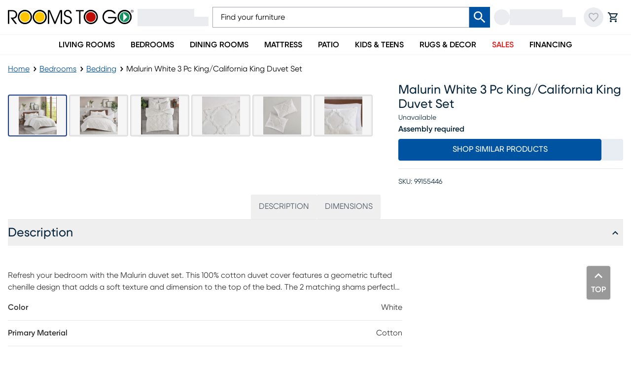

--- FILE ---
content_type: text/css; charset=UTF-8
request_url: https://www.roomstogo.com/furniture/product/_next/static/chunks/3a3da24621a58a04.css
body_size: 537
content:
@font-face{font-family:rtgGilroy;src:url(../media/RTG_Gilroy_Light-s.p.a0940d9a.woff2)format("woff2");font-display:swap;font-weight:300;font-style:normal}@font-face{font-family:rtgGilroy;src:url(../media/RTG_Gilroy_LightItalic-s.p.9a7f90c0.woff2)format("woff2");font-display:swap;font-weight:300;font-style:italic}@font-face{font-family:rtgGilroy;src:url(../media/RTG_Gilroy_Regular-s.p.aa26095d.woff2)format("woff2");font-display:swap;font-weight:400;font-style:normal}@font-face{font-family:rtgGilroy;src:url(../media/RTG_Gilroy_RegularItalic-s.p.f5f3dee1.woff2)format("woff2");font-display:swap;font-weight:400;font-style:italic}@font-face{font-family:rtgGilroy;src:url(../media/RTG_Gilroy_Medium-s.p.787573fb.woff2)format("woff2");font-display:swap;font-weight:500;font-style:normal}@font-face{font-family:rtgGilroy;src:url(../media/RTG_Gilroy_MediumItalic-s.p.848a904d.woff2)format("woff2");font-display:swap;font-weight:500;font-style:italic}@font-face{font-family:rtgGilroy;src:url(../media/RTG_Gilroy_SemiBold-s.p.6ba5d392.woff2)format("woff2");font-display:swap;font-weight:600;font-style:normal}@font-face{font-family:rtgGilroy;src:url(../media/RTG_Gilroy_SemiBoldItalic-s.p.80ec208a.woff2)format("woff2");font-display:swap;font-weight:600;font-style:italic}@font-face{font-family:rtgGilroy;src:url(../media/RTG_Gilroy_Bold-s.p.0c4d5d13.woff2)format("woff2");font-display:swap;font-weight:700;font-style:normal}@font-face{font-family:rtgGilroy;src:url(../media/RTG_Gilroy_BoldItalic-s.p.4831127d.woff2)format("woff2");font-display:swap;font-weight:700;font-style:italic}@font-face{font-family:rtgGilroy;src:url(../media/RTG_Gilroy_Heavy-s.p.b1c5fd41.woff2)format("woff2");font-display:swap;font-weight:800;font-style:normal}@font-face{font-family:rtgGilroy;src:url(../media/RTG_Gilroy_HeavyItalic-s.p.6b714cda.woff2)format("woff2");font-display:swap;font-weight:800;font-style:italic}@font-face{font-family:rtgGilroy Fallback;src:local(Arial);ascent-override:88.19%;descent-override:23.01%;line-gap-override:15.34%;size-adjust:104.32%}.rtggilroy_356de6bc-module__7KBMwW__className{font-family:rtgGilroy,rtgGilroy Fallback}.rtggilroy_356de6bc-module__7KBMwW__variable{--font-rtg-gilroy:"rtgGilroy","rtgGilroy Fallback"}
